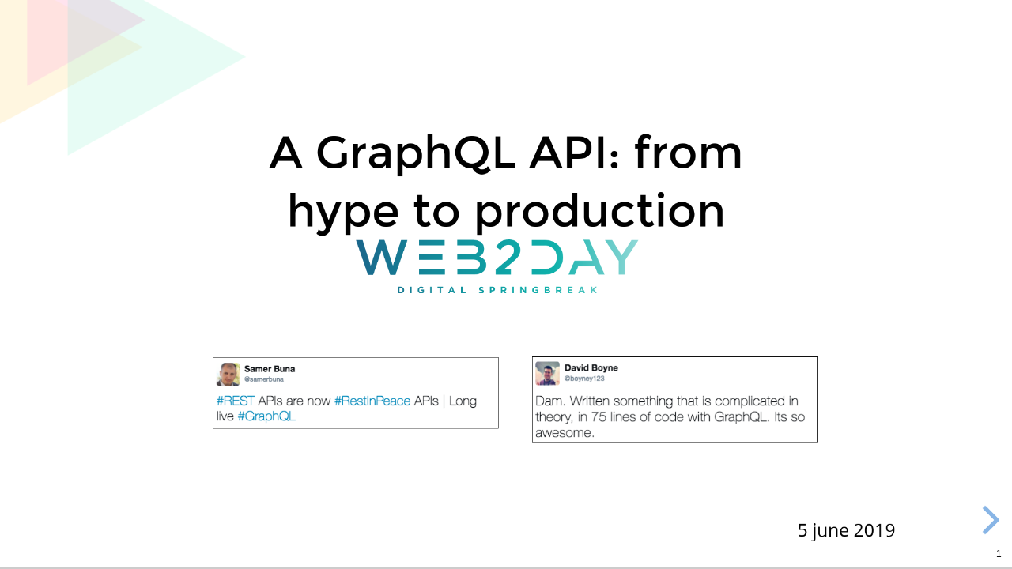

--- FILE ---
content_type: text/css
request_url: https://s3.amazonaws.com/static.slid.es/fonts/montserrat/montserrat.css
body_size: 684
content:
/* Generated by Font Squirrel (http://www.fontsquirrel.com) on May 10, 2013 */

@font-face {
  font-family: 'Montserrat';
  font-style: normal;
  font-weight: 400;
  src: url('montserrat-regular.eot');
  src: url('montserrat-regular.eot?#iefix') format('embedded-opentype'),
       url('montserrat-regular.woff') format('woff'),
       url('montserrat-regular.ttf') format('truetype');
}
@font-face {
  font-family: 'Montserrat';
  font-style: normal;
  font-weight: 700;
  src: url('montserrat-bold.eot');
  src: url('montserrat-bold.eot?#iefix') format('embedded-opentype'),
       url('montserrat-bold.woff') format('woff'),
       url('montserrat-bold.ttf') format('truetype');
}


--- FILE ---
content_type: text/css
request_url: https://s3.amazonaws.com/static.slid.es/fonts/opensans/opensans.css
body_size: 1272
content:
/* Generated by Font Squirrel (http://www.fontsquirrel.com) on May 10, 2013 */

@font-face {
  font-family: 'Open Sans';
  font-style: normal;
  font-weight: 400;
  src: url('opensans-regular.eot');
  src: url('opensans-regular.eot?#iefix') format('embedded-opentype'),
       url('opensans-regular.woff') format('woff'),
       url('opensans-regular.ttf') format('truetype');
}
@font-face {
  font-family: 'Open Sans';
  font-style: normal;
  font-weight: 700;
  src: url('opensans-bold.eot');
  src: url('opensans-bold.eot?#iefix') format('embedded-opentype'),
       url('opensans-bold.woff') format('woff'),
       url('opensans-bold.ttf') format('truetype');
}
@font-face {
  font-family: 'Open Sans';
  font-style: italic;
  font-weight: 400;
  src: url('opensans-italic.eot');
  src: url('opensans-italic.eot?#iefix') format('embedded-opentype'),
       url('opensans-italic.woff') format('woff'),
       url('opensans-italic.ttf') format('truetype');
}
@font-face {
  font-family: 'Open Sans';
  font-style: italic;
  font-weight: 700;
  src: url('opensans-bolditalic.eot');
  src: url('opensans-bolditalic.eot?#iefix') format('embedded-opentype'),
       url('opensans-bolditalic.woff') format('woff'),
       url('opensans-bolditalic.ttf') format('truetype');
}


--- FILE ---
content_type: text/css
request_url: https://s3.amazonaws.com/static.slid.es/fonts/lato/lato.css
body_size: 1200
content:
/* Generated by Font Squirrel (http://www.fontsquirrel.com) on May 10, 2013 */

@font-face {
  font-family: 'Lato';
  font-style: normal;
  font-weight: 400;
  src: url('lato-regular.eot');
  src: url('lato-regular.eot?#iefix') format('embedded-opentype'),
       url('lato-regular.woff') format('woff'),
       url('lato-regular.ttf') format('truetype');
}
@font-face {
  font-family: 'Lato';
  font-style: normal;
  font-weight: 700;
  src: url('lato-bold.eot');
  src: url('lato-bold.eot?#iefix') format('embedded-opentype'),
       url('lato-bold.woff') format('woff'),
       url('lato-bold.ttf') format('truetype');
}
@font-face {
  font-family: 'Lato';
  font-style: italic;
  font-weight: 400;
  src: url('lato-italic.eot');
      src: url('lato-italic.eot?#iefix') format('embedded-opentype'),
           url('lato-italic.woff') format('woff'),
           url('lato-italic.ttf') format('truetype');
}
@font-face {
  font-family: 'Lato';
  font-style: italic;
  font-weight: 700;
  src: url('lato-bolditalic.eot');
  src: url('lato-bolditalic.eot?#iefix') format('embedded-opentype'),
       url('lato-bolditalic.woff') format('woff'),
       url('lato-bolditalic.ttf') format('truetype');
}


--- FILE ---
content_type: text/css
request_url: https://s3.amazonaws.com/static.slid.es/fonts/asul/asul.css
body_size: 624
content:
/* Generated by Font Squirrel (http://www.fontsquirrel.com) on May 10, 2013 */

@font-face {
  font-family: 'Asul';
  font-style: normal;
  font-weight: 400;
  src: url('asul-regular.eot');
  src: url('asul-regular.eot?#iefix') format('embedded-opentype'),
       url('asul-regular.woff') format('woff'),
       url('asul-regular.ttf') format('truetype');
}
@font-face {
  font-family: 'Asul';
  font-style: normal;
  font-weight: 700;
  src: url('asul-bold.eot');
  src: url('asul-bold.eot?#iefix') format('embedded-opentype'),
       url('asul-bold.woff') format('woff'),
       url('asul-bold.ttf') format('truetype');
}


--- FILE ---
content_type: text/css
request_url: https://s3.amazonaws.com/static.slid.es/fonts/josefinsans/josefinsans.css
body_size: 1332
content:
/* Generated by Font Squirrel (http://www.fontsquirrel.com) on May 10, 2013 */

@font-face {
  font-family: 'Josefin Sans';
  font-style: normal;
  font-weight: 400;
  src: url('josefinsans-regular.eot');
  src: url('josefinsans-regular.eot?#iefix') format('embedded-opentype'),
       url('josefinsans-regular.woff') format('woff'),
       url('josefinsans-regular.ttf') format('truetype');
}
@font-face {
  font-family: 'Josefin Sans';
  font-style: normal;
  font-weight: 700;
  src: url('josefinsans-bold.eot');
  src: url('josefinsans-bold.eot?#iefix') format('embedded-opentype'),
       url('josefinsans-bold.woff') format('woff'),
       url('josefinsans-bold.ttf') format('truetype');
}
@font-face {
  font-family: 'Josefin Sans';
  font-style: italic;
  font-weight: 400;
  src: url('josefinsans-italic.eot');
  src: url('josefinsans-italic.eot?#iefix') format('embedded-opentype'),
       url('josefinsans-italic.woff') format('woff'),
       url('josefinsans-italic.ttf') format('truetype');
}
@font-face {
  font-family: 'Josefin Sans';
  font-style: italic;
  font-weight: 700;
  src: url('josefinsans-bolditalic.eot');
  src: url('josefinsans-bolditalic.eot?#iefix') format('embedded-opentype'),
       url('josefinsans-bolditalic.woff') format('woff'),
       url('josefinsans-bolditalic.ttf') format('truetype');
}


--- FILE ---
content_type: text/css
request_url: https://s3.amazonaws.com/static.slid.es/fonts/league/league_gothic.css
body_size: 344
content:
@font-face {
	font-family: 'League Gothic';
	src: url('league_gothic.eot');
	src: url('league_gothic.eot?#iefix') format('embedded-opentype'),
		 url('league_gothic.woff') format('woff'),
		 url('league_gothic.ttf') format('truetype'),
		 url('league_gothic.svg#LeagueGothicRegular') format('svg');

	font-weight: normal;
	font-style: normal;
}

--- FILE ---
content_type: text/css
request_url: https://s3.amazonaws.com/static.slid.es/fonts/merriweathersans/merriweathersans.css
body_size: 746
content:
/* Generated by Font Squirrel (http://www.fontsquirrel.com) on May 10, 2013 */

@font-face {
  font-family: 'Merriweather Sans';
  font-style: normal;
  font-weight: 400;
  src: url('merriweathersans-regular.eot');
  src: url('merriweathersans-regular.eot?#iefix') format('embedded-opentype'),
       url('merriweathersans-regular.woff') format('woff'),
       url('merriweathersans-regular.ttf') format('truetype');
}
@font-face {
  font-family: 'Merriweather Sans';
  font-style: normal;
  font-weight: 700;
  src: url('merriweathersans-bold.eot');
  src: url('merriweathersans-bold.eot?#iefix') format('embedded-opentype'),
       url('merriweathersans-bold.woff') format('woff'),
       url('merriweathersans-bold.ttf') format('truetype');
}


--- FILE ---
content_type: text/css
request_url: https://s3.amazonaws.com/static.slid.es/fonts/overpass/overpass.css
body_size: 925
content:
@font-face {
    font-family: 'Overpass';
    font-style: normal;
    font-weight: bold;
    src: url('overpass-bold.eot');
    src: url('overpass-bold.eot?#iefix') format('embedded-opentype'),
         url('overpass-bold.woff') format('woff'),
         url('overpass-bold.ttf') format('truetype');
}


@font-face {
    font-family: 'Overpass';
    font-style: normal;
    font-weight: 500;
    src: url('overpass-regular.eot');
    src: url('overpass-regular.eot?#iefix') format('embedded-opentype'),
         url('overpass-regular.woff') format('woff'),
         url('overpass-regular.ttf') format('truetype');
}


@font-face {
    font-family: 'Overpass';
    font-style: normal;
    font-weight: normal;
    src: url('overpass-light.eot');
    src: url('overpass-light.eot?#iefix') format('embedded-opentype'),
         url('overpass-light.woff') format('woff'),
         url('overpass-light.ttf') format('truetype');
}



--- FILE ---
content_type: text/css
request_url: https://s3.amazonaws.com/static.slid.es/fonts/overpass2/overpass2.css
body_size: 1678
content:
@font-face {
    font-family: 'Overpass 2';
    font-style: normal;
    font-weight: 700;
    src: url('overpass2-bold.woff') format('woff'),
         url('overpass2-bold.ttf') format('truetype');
}

@font-face {
    font-family: 'Overpass 2';
    font-style: italic;
    font-weight: 700;
    src: url('overpass2-bolditalic.woff') format('woff'),
         url('overpass2-bolditalic.ttf') format('truetype');
}

@font-face {
    font-family: 'Overpass 2';
    font-style: normal;
    font-weight: 500;
    src: url('overpass2-regular.woff') format('woff'),
         url('overpass2-regular.ttf') format('truetype');
}

@font-face {
    font-family: 'Overpass 2';
    font-style: italic;
    font-weight: 500;
    src: url('overpass2-italic.woff') format('woff'),
         url('overpass2-italic.ttf') format('truetype');
}

@font-face {
    font-family: 'Overpass 2';
    font-style: normal;
    font-weight: normal;
    src: url('overpass2-light.woff') format('woff'),
         url('overpass2-light.ttf') format('truetype');
}

@font-face {
    font-family: 'Overpass 2';
    font-style: italic;
    font-weight: normal;
    src: url('overpass2-lightitalic.woff') format('woff'),
         url('overpass2-lightitalic.ttf') format('truetype');
}

@font-face {
    font-family: 'Overpass 2';
    font-style: normal;
    font-weight: 300;
    src: url('overpass2-extralight.woff') format('woff'),
         url('overpass2-extralight.ttf') format('truetype');
}

@font-face {
    font-family: 'Overpass 2';
    font-style: italic;
    font-weight: 300;
    src: url('overpass2-extralightitalic.woff') format('woff'),
         url('overpass2-extralightitalic.ttf') format('truetype');
}

--- FILE ---
content_type: text/css
request_url: https://s3.amazonaws.com/static.slid.es/fonts/quicksand/quicksand.css
body_size: 674
content:
/* Generated by Font Squirrel (http://www.fontsquirrel.com) on May 10, 2013 */

@font-face {
  font-family: 'Quicksand';
  font-style: normal;
  font-weight: 400;
  src: url('quicksand-regular.eot');
  src: url('quicksand-regular.eot?#iefix') format('embedded-opentype'),
       url('quicksand-regular.woff') format('woff'),
       url('quicksand-regular.ttf') format('truetype');
}
@font-face {
  font-family: 'Quicksand';
  font-style: normal;
  font-weight: 700;
  src: url('quicksand-bold.eot');
  src: url('quicksand-bold.eot?#iefix') format('embedded-opentype'),
       url('quicksand-bold.woff') format('woff'),
       url('quicksand-bold.ttf') format('truetype');
}


--- FILE ---
content_type: text/css
request_url: https://s3.amazonaws.com/static.slid.es/fonts/newscycle/newscycle.css
body_size: 676
content:
/* Generated by Font Squirrel (http://www.fontsquirrel.com) on May 10, 2013 */

@font-face {
  font-family: 'News Cycle';
  font-style: normal;
  font-weight: 400;
  src: url('newscycle-regular.eot');
  src: url('newscycle-regular.eot?#iefix') format('embedded-opentype'),
       url('newscycle-regular.woff') format('woff'),
       url('newscycle-regular.ttf') format('truetype');
}
@font-face {
  font-family: 'News Cycle';
  font-style: normal;
  font-weight: 700;
  src: url('newscycle-bold.eot');
  src: url('newscycle-bold.eot?#iefix') format('embedded-opentype'),
       url('newscycle-bold.woff') format('woff'),
       url('newscycle-bold.ttf') format('truetype');
}


--- FILE ---
content_type: text/css
request_url: https://s3.amazonaws.com/static.slid.es/fonts/oxygen/oxygen.css
body_size: 644
content:
/* Generated by Font Squirrel (http://www.fontsquirrel.com) on May 10, 2013 */

@font-face {
  font-family: 'Oxygen';
  font-style: normal;
  font-weight: 400;
  src: url('oxygen-regular.eot');
  src: url('oxygen-regular.eot?#iefix') format('embedded-opentype'),
       url('oxygen-regular.woff') format('woff'),
       url('oxygen-regular.ttf') format('truetype');
}
@font-face {
  font-family: 'Oxygen';
  font-style: normal;
  font-weight: 700;
  src: url('oxygen-bold.eot');
  src: url('oxygen-bold.eot?#iefix') format('embedded-opentype'),
       url('oxygen-bold.woff') format('woff'),
       url('oxygen-bold.ttf') format('truetype');
}


--- FILE ---
content_type: text/css
request_url: https://static.slid.es/fonts/montserrat/montserrat.css
body_size: 684
content:
/* Generated by Font Squirrel (http://www.fontsquirrel.com) on May 10, 2013 */

@font-face {
  font-family: 'Montserrat';
  font-style: normal;
  font-weight: 400;
  src: url('montserrat-regular.eot');
  src: url('montserrat-regular.eot?#iefix') format('embedded-opentype'),
       url('montserrat-regular.woff') format('woff'),
       url('montserrat-regular.ttf') format('truetype');
}
@font-face {
  font-family: 'Montserrat';
  font-style: normal;
  font-weight: 700;
  src: url('montserrat-bold.eot');
  src: url('montserrat-bold.eot?#iefix') format('embedded-opentype'),
       url('montserrat-bold.woff') format('woff'),
       url('montserrat-bold.ttf') format('truetype');
}


--- FILE ---
content_type: text/css
request_url: https://static.slid.es/fonts/opensans/opensans.css
body_size: 1272
content:
/* Generated by Font Squirrel (http://www.fontsquirrel.com) on May 10, 2013 */

@font-face {
  font-family: 'Open Sans';
  font-style: normal;
  font-weight: 400;
  src: url('opensans-regular.eot');
  src: url('opensans-regular.eot?#iefix') format('embedded-opentype'),
       url('opensans-regular.woff') format('woff'),
       url('opensans-regular.ttf') format('truetype');
}
@font-face {
  font-family: 'Open Sans';
  font-style: normal;
  font-weight: 700;
  src: url('opensans-bold.eot');
  src: url('opensans-bold.eot?#iefix') format('embedded-opentype'),
       url('opensans-bold.woff') format('woff'),
       url('opensans-bold.ttf') format('truetype');
}
@font-face {
  font-family: 'Open Sans';
  font-style: italic;
  font-weight: 400;
  src: url('opensans-italic.eot');
  src: url('opensans-italic.eot?#iefix') format('embedded-opentype'),
       url('opensans-italic.woff') format('woff'),
       url('opensans-italic.ttf') format('truetype');
}
@font-face {
  font-family: 'Open Sans';
  font-style: italic;
  font-weight: 700;
  src: url('opensans-bolditalic.eot');
  src: url('opensans-bolditalic.eot?#iefix') format('embedded-opentype'),
       url('opensans-bolditalic.woff') format('woff'),
       url('opensans-bolditalic.ttf') format('truetype');
}


--- FILE ---
content_type: image/svg+xml
request_url: https://s3.amazonaws.com/media-p.slid.es/uploads/2832/images/3492993/logo__1_.svg
body_size: 1693
content:
<?xml version="1.0"?>


<svg version="1.1" id="Layer_2" xmlns="http://www.w3.org/2000/svg" xmlns:xlink="http://www.w3.org/1999/xlink" x="0px" y="0px" width="600" height="600" viewBox="0 0 600 600" enable-background="new 0 0 600 600" xml:space="preserve">
  <circle fill="#00D8FF" cx="299.529" cy="299.628" r="50.167"></circle>
  <path fill="none" stroke="#00D8FF" stroke-width="24" stroke-miterlimit="10" d="M299.529,197.628 c67.356,0,129.928,9.665,177.107,25.907c56.844,19.569,91.794,49.233,91.794,76.093c0,27.991-37.041,59.503-98.083,79.728 c-46.151,15.291-106.879,23.272-170.818,23.272c-65.554,0-127.63-7.492-174.29-23.441c-59.046-20.182-94.611-52.103-94.611-79.559 c0-26.642,33.37-56.076,89.415-75.616C167.398,207.503,231.515,197.628,299.529,197.628z"></path>
  <path fill="none" stroke="#00D8FF" stroke-width="24" stroke-miterlimit="10" d="M210.736,248.922 c33.649-58.348,73.281-107.724,110.92-140.48c45.35-39.466,88.507-54.923,111.775-41.505 c24.248,13.983,33.042,61.814,20.067,124.796c-9.81,47.618-33.234,104.212-65.176,159.601 c-32.749,56.788-70.25,106.819-107.377,139.272c-46.981,41.068-92.4,55.929-116.185,42.213 c-23.079-13.31-31.906-56.921-20.834-115.233C153.281,368.316,176.758,307.841,210.736,248.922z"></path>
  <path fill="none" stroke="#00D8FF" stroke-width="24" stroke-miterlimit="10" d="M210.821,351.482 c-33.746-58.292-56.731-117.287-66.312-166.255c-11.544-58.999-3.382-104.109,19.864-117.566 c24.224-14.024,70.055,2.244,118.14,44.94c36.356,32.28,73.688,80.837,105.723,136.173c32.844,56.733,57.461,114.209,67.036,162.582 c12.117,61.213,2.309,107.984-21.453,121.74c-23.057,13.348-65.249-0.784-110.239-39.499 C285.567,460.886,244.898,410.344,210.821,351.482z"></path>
</svg>
